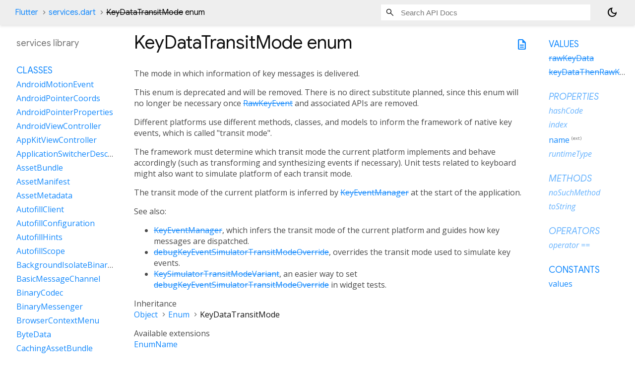

--- FILE ---
content_type: text/html; charset=utf-8
request_url: https://api.flutter.dev/flutter/services/KeyDataTransitMode.html
body_size: 3137
content:
<!DOCTYPE html>
<html lang="en">
<head>
  <meta charset="utf-8">
  <meta http-equiv="X-UA-Compatible" content="IE=edge">
  <meta name="viewport" content="width=device-width, height=device-height, initial-scale=1, user-scalable=no">
  <meta name="description" content="API docs for the KeyDataTransitMode enum from the services library, for the Dart programming language.">
  <title>KeyDataTransitMode enum - services library - Dart API</title>

  <!-- required because all the links are pseudo-absolute -->
  <base href="../">

  
  <link rel="preconnect" href="https://fonts.gstatic.com">
  <link href="https://fonts.googleapis.com/css2?family=Roboto+Mono:ital,wght@0,300;0,400;0,500;0,700;1,400&display=swap" rel="stylesheet">
  <link href="https://fonts.googleapis.com/css2?family=Material+Symbols+Outlined:opsz,wght,FILL,GRAD@24,400,0,0" rel="stylesheet">
  
  <link rel="stylesheet" href="static-assets/github.css?v1">
  <link rel="stylesheet" href="static-assets/styles.css?v1">
  <link rel="icon" href="static-assets/favicon.png?v1">
  <!-- style overrides for dartdoc -->
<style>
@import 'https://fonts.googleapis.com/css?family=Roboto:500,400italic,300,400,100i';
@import 'https://fonts.googleapis.com/css?family=Google+Sans:500,400italic,300,400,100i';
@import 'https://fonts.googleapis.com/css?family=Open+Sans:500,400italic,300,400,100i';
@import 'https://fonts.googleapis.com/css?family=Material+Icons|Material+Icons+Outlined|Material+Icons+Sharp|Material+Icons+Round';
</style>

<link href="https://flutter.github.io/assets-for-api-docs/assets/cupertino/cupertino.css" rel="stylesheet" type="text/css">

<link href="../assets/overrides.css" rel="stylesheet" type="text/css">

<link href="https://fonts.googleapis.com/icon?family=Material+Icons|Material+Icons+Outlined|Material+Icons+Sharp|Material+Icons+Round" rel="stylesheet">
<style>
  /* Rule for sizing the icon. */
  .md-36 { font-size: 36px; }
</style>

<!-- Google Tag Manager -->
<script>(function(w,d,s,l,i){w[l]=w[l]||[];w[l].push({'gtm.start':
new Date().getTime(),event:'gtm.js'});var f=d.getElementsByTagName(s)[0],
j=d.createElement(s),dl=l!='dataLayer'?'&l='+l:'';j.async=true;j.src=
'https://www.googletagmanager.com/gtm.js?id='+i+dl;f.parentNode.insertBefore(j,f)
})(window,document,'script','dataLayer','GTM-ND4LWWZ');</script>
<!-- End Google Tag Manager -->
<!-- Cookie Banner -->
<link rel="stylesheet" href="https://www.gstatic.com/glue/cookienotificationbar/cookienotificationbar.min.css">
<!-- End Cookie Banner -->

<script async="" defer="" src="../assets/api_survey.js"></script>

<!-- Styles and scripting for handling custom code snippets -->
<link href="../assets/snippets.css" rel="stylesheet" type="text/css">
<script src="../assets/snippets.js"></script>

<link rel="search" type="application/opensearchdescription+xml" title="Flutter API" href="/opensearch.xml"/>

</head>

<body data-base-href="../" data-using-base-href="true" class="light-theme">
<div id="overlay-under-drawer"></div>
<header id="title">
  <span id="sidenav-left-toggle" class="material-symbols-outlined" role="button" tabindex="0">menu</span>
  <ol class="breadcrumbs gt-separated dark hidden-xs">
    <li><a href="index.html">Flutter</a></li>
    <li><a href="services/">services.dart</a></li>
    <li class="self-crumb"><span class="deprecated">KeyDataTransitMode</span> enum</li>
  </ol>
  <div class="self-name">KeyDataTransitMode</div>
  <form class="search navbar-right" role="search">
    <input type="text" id="search-box" autocomplete="off" disabled class="form-control typeahead" placeholder="Loading search...">
  </form>
  <button class="toggle" id="theme-button" title="Toggle between light and dark mode" aria-label="Light and dark mode toggle">
    <span id="dark-theme-button" class="material-symbols-outlined" aria-hidden="true">
      dark_mode
    </span>
    <span id="light-theme-button" class="material-symbols-outlined" aria-hidden="true">
      light_mode
    </span>
  </button>
</header>
<main>
<div
    id="dartdoc-main-content"
    class="main-content"
    data-above-sidebar="services&#47;services-library-sidebar.html"
    data-below-sidebar="services&#47;KeyDataTransitMode-enum-sidebar.html">
    <div>
  <div id="external-links" class="btn-group"><a title="View source code" class="source-link" href="https://github.com/flutter/flutter/blob/main/packages/flutter/lib/src/services/hardware_keyboard.dart#L729"><span class="material-symbols-outlined">description</span></a></div>

      <h1>
        <span class="kind-enum">KeyDataTransitMode</span>
        enum 
 

      </h1>
    </div>

    
<section class="desc markdown">
  <p>The mode in which information of key messages is delivered.</p>
<p>This enum is deprecated and will be removed. There is no direct substitute
planned, since this enum will no longer be necessary once <a class="deprecated" href="services/RawKeyEvent-class.html">RawKeyEvent</a> and
associated APIs are removed.</p>
<p>Different platforms use different methods, classes, and models to inform the
framework of native key events, which is called "transit mode".</p>
<p>The framework must determine which transit mode the current platform
implements and behave accordingly (such as transforming and synthesizing
events if necessary). Unit tests related to keyboard might also want to
simulate platform of each transit mode.</p>
<p>The transit mode of the current platform is inferred by <a class="deprecated" href="services/KeyEventManager-class.html">KeyEventManager</a> at
the start of the application.</p>
<p>See also:</p>
<ul>
<li><a class="deprecated" href="services/KeyEventManager-class.html">KeyEventManager</a>, which infers the transit mode of the current platform
and guides how key messages are dispatched.</li>
<li><a class="deprecated" href="services/debugKeyEventSimulatorTransitModeOverride.html">debugKeyEventSimulatorTransitModeOverride</a>, overrides the transit mode
used to simulate key events.</li>
<li><a class="deprecated" href="flutter_test/KeySimulatorTransitModeVariant-class.html">KeySimulatorTransitModeVariant</a>, an easier way to set
<a class="deprecated" href="services/debugKeyEventSimulatorTransitModeOverride.html">debugKeyEventSimulatorTransitModeOverride</a> in widget tests.</li>
</ul>
</section>


      <section>
        <dl class="dl-horizontal">
          
  <dt>Inheritance</dt>
  <dd>
    <ul class="gt-separated dark eNum-relationships">
      <li><a href="dart-core/Object-class.html">Object</a></li>
        <li><a href="dart-core/Enum-class.html">Enum</a></li>
      <li>KeyDataTransitMode</li>
    </ul>
  </dd>

          
          
          
  <dt>Available extensions</dt>
  <dd><ul class="comma-separated clazz-relationships">
      <li><a href="dart-core/EnumName.html">EnumName</a></li>
  </ul></dd>
          
  <dt>Annotations</dt>
  <dd>
    <ul class="annotation-list eNum-relationships">
        <li>@<a href="dart-core/Deprecated/Deprecated.html">Deprecated</a>(&#39;No longer supported. Transit mode is always key data only. &#39; &#39;This feature was deprecated after v3.18.0-2.0.pre.&#39;)</li>
    </ul>
  </dd>


        </dl>
      </section>

      <section class="summary offset-anchor" id="values">
        <h2>Values</h2>
        <dl class="properties">
            <dt id="rawKeyData" class="constant">
    <span class="name deprecated">rawKeyData</span>
  <span class="signature">&#8594; const <a class="deprecated" href="services/KeyDataTransitMode.html">KeyDataTransitMode</a></span>
  

</dt>
<dd>
  <p>Key event information is delivered as raw key data.</p>
<p>Raw key data is platform's native key event information sent in JSON
through a method channel, which is then interpreted as a platform subclass
of <a class="deprecated" href="services/RawKeyEventData-class.html">RawKeyEventData</a>.</p>
<p>If the current transit mode is <a class="deprecated" href="services/KeyDataTransitMode.html">rawKeyData</a>, the raw key data is converted
to both <a href="services/KeyMessage/events.html">KeyMessage.events</a> and <a href="services/KeyMessage/rawEvent.html">KeyMessage.rawEvent</a>.</p>
  

</dd>

            <dt id="keyDataThenRawKeyData" class="constant">
    <span class="name deprecated">keyDataThenRawKeyData</span>
  <span class="signature">&#8594; const <a class="deprecated" href="services/KeyDataTransitMode.html">KeyDataTransitMode</a></span>
  

</dt>
<dd>
  <p>Key event information is delivered as converted key data, followed by raw
key data.</p>
<p>Key data (<a href="dart-ui/KeyData-class.html">ui.KeyData</a>) is a standardized event stream converted from
platform's native key event information, sent through the embedder API.
Its event model is described in <a href="services/HardwareKeyboard-class.html">HardwareKeyboard</a>.</p>
<p>Raw key data is platform's native key event information sent in JSON
through a method channel. It is interpreted by subclasses of
<a class="deprecated" href="services/RawKeyEventData-class.html">RawKeyEventData</a>.</p>
<p>If the current transit mode is <a class="deprecated" href="services/KeyDataTransitMode.html">keyDataThenRawKeyData</a>, then the
<a class="deprecated" href="services/KeyEventManager-class.html">KeyEventManager</a> will use the <a href="dart-ui/KeyData-class.html">ui.KeyData</a> for <a href="services/KeyMessage/events.html">KeyMessage.events</a>, and
the raw data for <a href="services/KeyMessage/rawEvent.html">KeyMessage.rawEvent</a>.</p>
  

</dd>

        </dl>
      </section>

    
  <section
      class="summary offset-anchor inherited"
      id="instance-properties">
    <h2>Properties</h2>
    <dl class="properties">
        <dt id="hashCode" class="property inherited">
  <span class="name"><a href="dart-core/Object/hashCode.html">hashCode</a></span>
  <span class="signature">&#8594; <a href="dart-core/int-class.html">int</a></span>
  

</dt>
<dd class="inherited">
  The hash code for this object.
  <div class="features"><span class="feature">no setter</span><span class="feature">inherited</span></div>

</dd>

        <dt id="index" class="property inherited">
  <span class="name"><a href="dart-core/Enum/index.html">index</a></span>
  <span class="signature">&#8594; <a href="dart-core/int-class.html">int</a></span>
  

</dt>
<dd class="inherited">
  A numeric identifier for the enumerated value.
  <div class="features"><span class="feature">no setter</span><span class="feature">inherited</span></div>

</dd>

        <dt id="name" class="property">
  <span class="name"><a href="dart-core/EnumName/name.html">name</a></span>
  <span class="signature">&#8594; <a href="dart-core/String-class.html">String</a></span>
  

</dt>
<dd>
      <p class="from-extension">
        <span>Available on <a href="dart-core/Enum-class.html">Enum</a>,
        provided by the <a href="dart-core/EnumName.html">EnumName</a> extension</span>
      </p>
  The name of the enum value.
  <div class="features"><span class="feature">no setter</span></div>

</dd>

        <dt id="runtimeType" class="property inherited">
  <span class="name"><a href="dart-core/Object/runtimeType.html">runtimeType</a></span>
  <span class="signature">&#8594; <a href="dart-core/Type-class.html">Type</a></span>
  

</dt>
<dd class="inherited">
  A representation of the runtime type of the object.
  <div class="features"><span class="feature">no setter</span><span class="feature">inherited</span></div>

</dd>

    </dl>
  </section>

    
  <section
      class="summary offset-anchor inherited"
      id="instance-methods">
    <h2>Methods</h2>
    <dl class="callables">
        <dt id="noSuchMethod" class="callable inherited">
  <span class="name"><a href="dart-core/Object/noSuchMethod.html">noSuchMethod</a></span><span class="signature">(<wbr><span class="parameter" id="noSuchMethod-param-invocation"><span class="type-annotation"><a href="dart-core/Invocation-class.html">Invocation</a></span> <span class="parameter-name">invocation</span></span>)
    <span class="returntype parameter">&#8594; dynamic</span>
  </span>
  

</dt>
<dd class="inherited">
  Invoked when a nonexistent method or property is accessed.
  <div class="features"><span class="feature">inherited</span></div>

</dd>

        <dt id="toString" class="callable inherited">
  <span class="name"><a href="dart-core/Object/toString.html">toString</a></span><span class="signature">(<wbr>)
    <span class="returntype parameter">&#8594; <a href="dart-core/String-class.html">String</a></span>
  </span>
  

</dt>
<dd class="inherited">
  A string representation of this object.
  <div class="features"><span class="feature">inherited</span></div>

</dd>

    </dl>
  </section>
    
  <section
      class="summary offset-anchor inherited"
      id="operators">
    <h2>Operators</h2>
    <dl class="callables">
        <dt id="operator ==" class="callable inherited">
  <span class="name"><a href="dart-core/Object/operator_equals.html">operator ==</a></span><span class="signature">(<wbr><span class="parameter" id="==-param-other"><span class="type-annotation"><a href="dart-core/Object-class.html">Object</a></span> <span class="parameter-name">other</span></span>)
    <span class="returntype parameter">&#8594; <a href="dart-core/bool-class.html">bool</a></span>
  </span>
  

</dt>
<dd class="inherited">
  The equality operator.
  <div class="features"><span class="feature">inherited</span></div>

</dd>

    </dl>
  </section>
    
    
    

  <section class="summary offset-anchor" id="constants">
    <h2>Constants</h2>
    <dl class="properties">
        <dt id="values" class="constant">
    <span class="name "><a href="services/KeyDataTransitMode/values-constant.html">values</a></span>
  <span class="signature">&#8594; const <a href="dart-core/List-class.html">List</a><span class="signature">&lt;<wbr><span class="type-parameter"><a class="deprecated" href="services/KeyDataTransitMode.html">KeyDataTransitMode</a></span>&gt;</span></span>
  

</dt>
<dd>
  A constant List of the values in this enum, in order of their declaration.
  

</dd>

    </dl>
  </section>
</div><!-- /.main-content -->
<div id="dartdoc-sidebar-left" class="sidebar sidebar-offcanvas-left">
  <!-- The search input and breadcrumbs below are only responsively visible at low resolutions. -->
<header id="header-search-sidebar" class="hidden-l">
  <form class="search-sidebar" role="search">
    <input type="text" id="search-sidebar" autocomplete="off" disabled class="form-control typeahead" placeholder="Loading search...">
  </form>
</header>
<ol class="breadcrumbs gt-separated dark hidden-l" id="sidebar-nav">
    <li><a href="index.html">Flutter</a></li>
    <li><a href="services/">services</a></li>
    <li class="self-crumb"><span class="deprecated">KeyDataTransitMode</span> enum</li>
</ol>

  <h5>services library</h5>
  <div id="dartdoc-sidebar-left-content"></div>
</div>
<div id="dartdoc-sidebar-right" class="sidebar sidebar-offcanvas-right">
</div><!-- /.sidebar-offcanvas -->
</main>
<footer>
  <span class="no-break">
    Flutter
      0.0.0
  </span>
  <script src="footer.js"></script>
</footer>


<script src="static-assets/highlight.pack.js?v1"></script>
<script src="static-assets/docs.dart.js"></script>
<!-- Google Tag Manager (noscript) -->
<noscript><iframe src="https://www.googletagmanager.com/ns.html?id=GTM-ND4LWWZ"
height="0" width="0" style="display:none;visibility:hidden"></iframe></noscript>
<!-- End Google Tag Manager (noscript) -->
<!-- Cookie Banner -->
<div class="glue-footer"></div>
<button aria-hidden="true" class="glue-footer__link glue-cookie-notification-bar-control">Cookies management controls</button>
<script src="https://www.gstatic.com/glue/cookienotificationbar/cookienotificationbar.min.js" data-glue-cookie-notification-bar-category="2B"></script>
<!-- End Cookie Banner -->

</body>
</html>



--- FILE ---
content_type: text/html; charset=utf-8
request_url: https://api.flutter.dev/flutter/services/services-library-sidebar.html
body_size: 2100
content:
<ol>
      <li class="section-title"><a href="services/#classes">Classes</a></li>
        <li><a href="services/AndroidMotionEvent-class.html">AndroidMotionEvent</a></li>
        <li><a href="services/AndroidPointerCoords-class.html">AndroidPointerCoords</a></li>
        <li><a href="services/AndroidPointerProperties-class.html">AndroidPointerProperties</a></li>
        <li><a href="services/AndroidViewController-class.html">AndroidViewController</a></li>
        <li><a href="services/AppKitViewController-class.html">AppKitViewController</a></li>
        <li><a href="services/ApplicationSwitcherDescription-class.html">ApplicationSwitcherDescription</a></li>
        <li><a href="services/AssetBundle-class.html">AssetBundle</a></li>
        <li><a href="services/AssetManifest-class.html">AssetManifest</a></li>
        <li><a href="services/AssetMetadata-class.html">AssetMetadata</a></li>
        <li><a href="services/AutofillClient-class.html">AutofillClient</a></li>
        <li><a href="services/AutofillConfiguration-class.html">AutofillConfiguration</a></li>
        <li><a href="services/AutofillHints-class.html">AutofillHints</a></li>
        <li><a href="services/AutofillScope-class.html">AutofillScope</a></li>
        <li><a href="services/BackgroundIsolateBinaryMessenger-class.html">BackgroundIsolateBinaryMessenger</a></li>
        <li><a href="services/BasicMessageChannel-class.html">BasicMessageChannel</a></li>
        <li><a href="services/BinaryCodec-class.html">BinaryCodec</a></li>
        <li><a href="services/BinaryMessenger-class.html">BinaryMessenger</a></li>
        <li><a href="services/BrowserContextMenu-class.html">BrowserContextMenu</a></li>
        <li><a href="dart-typed_data/ByteData-class.html">ByteData</a></li>
        <li><a href="services/CachingAssetBundle-class.html">CachingAssetBundle</a></li>
        <li><a href="dart-ui/ChannelBuffers-class.html">ChannelBuffers</a></li>
        <li><a href="services/CharacterBoundary-class.html">CharacterBoundary</a></li>
        <li><a href="services/Clipboard-class.html">Clipboard</a></li>
        <li><a href="services/ClipboardData-class.html">ClipboardData</a></li>
        <li><a href="dart-ui/Color-class.html">Color</a></li>
        <li><a href="services/DarwinPlatformViewController-class.html">DarwinPlatformViewController</a></li>
        <li><a href="services/DefaultProcessTextService-class.html">DefaultProcessTextService</a></li>
        <li><a href="services/DefaultSpellCheckService-class.html">DefaultSpellCheckService</a></li>
        <li><a href="services/DeferredComponent-class.html">DeferredComponent</a></li>
        <li><a href="foundation/DiagnosticPropertiesBuilder-class.html">DiagnosticPropertiesBuilder</a></li>
        <li><a href="services/DocumentBoundary-class.html">DocumentBoundary</a></li>
        <li><a href="services/EventChannel-class.html">EventChannel</a></li>
        <li><a href="services/ExpensiveAndroidViewController-class.html">ExpensiveAndroidViewController</a></li>
        <li><a href="services/FilteringTextInputFormatter-class.html">FilteringTextInputFormatter</a></li>
        <li><a href="services/FlutterVersion-class.html">FlutterVersion</a></li>
        <li><a href="services/FontLoader-class.html">FontLoader</a></li>
        <li><a href="dart-ui/FontWeight-class.html">FontWeight</a></li>
        <li><a class="deprecated" href="services/GLFWKeyHelper-class.html">GLFWKeyHelper</a></li>
        <li><a class="deprecated" href="services/GtkKeyHelper-class.html">GtkKeyHelper</a></li>
        <li><a href="services/HapticFeedback-class.html">HapticFeedback</a></li>
        <li><a href="services/HardwareKeyboard-class.html">HardwareKeyboard</a></li>
        <li><a href="services/HybridAndroidViewController-class.html">HybridAndroidViewController</a></li>
        <li><a href="dart-ui/ImmutableBuffer-class.html">ImmutableBuffer</a></li>
        <li><a href="services/IOSSystemContextMenuItemData-class.html">IOSSystemContextMenuItemData</a></li>
        <li><a href="services/IOSSystemContextMenuItemDataCopy-class.html">IOSSystemContextMenuItemDataCopy</a></li>
        <li><a href="services/IOSSystemContextMenuItemDataCustom-class.html">IOSSystemContextMenuItemDataCustom</a></li>
        <li><a href="services/IOSSystemContextMenuItemDataCut-class.html">IOSSystemContextMenuItemDataCut</a></li>
        <li><a href="services/IOSSystemContextMenuItemDataLiveText-class.html">IOSSystemContextMenuItemDataLiveText</a></li>
        <li><a href="services/IOSSystemContextMenuItemDataLookUp-class.html">IOSSystemContextMenuItemDataLookUp</a></li>
        <li><a href="services/IOSSystemContextMenuItemDataPaste-class.html">IOSSystemContextMenuItemDataPaste</a></li>
        <li><a href="services/IOSSystemContextMenuItemDataSearchWeb-class.html">IOSSystemContextMenuItemDataSearchWeb</a></li>
        <li><a href="services/IOSSystemContextMenuItemDataSelectAll-class.html">IOSSystemContextMenuItemDataSelectAll</a></li>
        <li><a href="services/IOSSystemContextMenuItemDataShare-class.html">IOSSystemContextMenuItemDataShare</a></li>
        <li><a href="services/JSONMessageCodec-class.html">JSONMessageCodec</a></li>
        <li><a href="services/JSONMethodCodec-class.html">JSONMethodCodec</a></li>
        <li><a href="services/KeyboardInsertedContent-class.html">KeyboardInsertedContent</a></li>
        <li><a href="services/KeyboardKey-class.html">KeyboardKey</a></li>
        <li><a href="dart-ui/KeyData-class.html">KeyData</a></li>
        <li><a href="services/KeyDownEvent-class.html">KeyDownEvent</a></li>
        <li><a href="services/KeyEvent-class.html">KeyEvent</a></li>
        <li><a class="deprecated" href="services/KeyEventManager-class.html">KeyEventManager</a></li>
        <li><a class="deprecated" href="services/KeyHelper-class.html">KeyHelper</a></li>
        <li><a class="deprecated" href="services/KeyMessage-class.html">KeyMessage</a></li>
        <li><a href="services/KeyRepeatEvent-class.html">KeyRepeatEvent</a></li>
        <li><a href="services/KeyUpEvent-class.html">KeyUpEvent</a></li>
        <li><a href="services/LengthLimitingTextInputFormatter-class.html">LengthLimitingTextInputFormatter</a></li>
        <li><a href="services/LineBoundary-class.html">LineBoundary</a></li>
        <li><a href="services/LiveText-class.html">LiveText</a></li>
        <li><a href="services/LogicalKeyboardKey-class.html">LogicalKeyboardKey</a></li>
        <li><a href="package-vector_math_vector_math_64/Matrix4-class.html">Matrix4</a></li>
        <li><a href="services/MessageCodec-class.html">MessageCodec</a></li>
        <li><a href="services/MethodCall-class.html">MethodCall</a></li>
        <li><a href="services/MethodChannel-class.html">MethodChannel</a></li>
        <li><a href="services/MethodCodec-class.html">MethodCodec</a></li>
        <li><a href="services/MouseCursor-class.html">MouseCursor</a></li>
        <li><a href="services/MouseCursorManager-class.html">MouseCursorManager</a></li>
        <li><a href="services/MouseCursorSession-class.html">MouseCursorSession</a></li>
        <li><a href="services/MouseTrackerAnnotation-class.html">MouseTrackerAnnotation</a></li>
        <li><a href="services/NetworkAssetBundle-class.html">NetworkAssetBundle</a></li>
        <li><a href="dart-ui/Offset-class.html">Offset</a></li>
        <li><a href="services/OptionalMethodChannel-class.html">OptionalMethodChannel</a></li>
        <li><a href="services/ParagraphBoundary-class.html">ParagraphBoundary</a></li>
        <li><a href="services/PhysicalKeyboardKey-class.html">PhysicalKeyboardKey</a></li>
        <li><a href="services/PlatformAssetBundle-class.html">PlatformAssetBundle</a></li>
        <li><a href="services/PlatformViewController-class.html">PlatformViewController</a></li>
        <li><a href="services/PlatformViewsRegistry-class.html">PlatformViewsRegistry</a></li>
        <li><a href="services/PlatformViewsService-class.html">PlatformViewsService</a></li>
        <li><a href="gestures/PointerEnterEvent-class.html">PointerEnterEvent</a></li>
        <li><a href="gestures/PointerEvent-class.html">PointerEvent</a></li>
        <li><a href="gestures/PointerExitEvent-class.html">PointerExitEvent</a></li>
        <li><a href="gestures/PointerHoverEvent-class.html">PointerHoverEvent</a></li>
        <li><a href="services/PredictiveBackEvent-class.html">PredictiveBackEvent</a></li>
        <li><a href="services/ProcessTextAction-class.html">ProcessTextAction</a></li>
        <li><a href="services/ProcessTextService-class.html">ProcessTextService</a></li>
        <li><a href="services/RawFloatingCursorPoint-class.html">RawFloatingCursorPoint</a></li>
        <li><a class="deprecated" href="services/RawKeyboard-class.html">RawKeyboard</a></li>
        <li><a class="deprecated" href="services/RawKeyDownEvent-class.html">RawKeyDownEvent</a></li>
        <li><a class="deprecated" href="services/RawKeyEvent-class.html">RawKeyEvent</a></li>
        <li><a class="deprecated" href="services/RawKeyEventData-class.html">RawKeyEventData</a></li>
        <li><a class="deprecated" href="services/RawKeyEventDataAndroid-class.html">RawKeyEventDataAndroid</a></li>
        <li><a class="deprecated" href="services/RawKeyEventDataFuchsia-class.html">RawKeyEventDataFuchsia</a></li>
        <li><a class="deprecated" href="services/RawKeyEventDataIos-class.html">RawKeyEventDataIos</a></li>
        <li><a class="deprecated" href="services/RawKeyEventDataLinux-class.html">RawKeyEventDataLinux</a></li>
        <li><a class="deprecated" href="services/RawKeyEventDataMacOs-class.html">RawKeyEventDataMacOs</a></li>
        <li><a class="deprecated" href="services/RawKeyEventDataWeb-class.html">RawKeyEventDataWeb</a></li>
        <li><a class="deprecated" href="services/RawKeyEventDataWindows-class.html">RawKeyEventDataWindows</a></li>
        <li><a class="deprecated" href="services/RawKeyUpEvent-class.html">RawKeyUpEvent</a></li>
        <li><a href="foundation/ReadBuffer-class.html">ReadBuffer</a></li>
        <li><a href="dart-ui/Rect-class.html">Rect</a></li>
        <li><a href="services/RestorationBucket-class.html">RestorationBucket</a></li>
        <li><a href="services/RestorationManager-class.html">RestorationManager</a></li>
        <li><a href="dart-ui/RootIsolateToken-class.html">RootIsolateToken</a></li>
        <li><a href="services/ScribbleClient-class.html">ScribbleClient</a></li>
        <li><a href="services/Scribe-class.html">Scribe</a></li>
        <li><a href="services/SelectionRect-class.html">SelectionRect</a></li>
        <li><a href="services/SensitiveContentService-class.html">SensitiveContentService</a></li>
        <li><a href="dart-ui/Size-class.html">Size</a></li>
        <li><a href="services/SpellCheckResults-class.html">SpellCheckResults</a></li>
        <li><a href="services/SpellCheckService-class.html">SpellCheckService</a></li>
        <li><a href="services/StandardMessageCodec-class.html">StandardMessageCodec</a></li>
        <li><a href="services/StandardMethodCodec-class.html">StandardMethodCodec</a></li>
        <li><a href="services/StringCodec-class.html">StringCodec</a></li>
        <li><a href="services/SuggestionSpan-class.html">SuggestionSpan</a></li>
        <li><a href="services/SurfaceAndroidViewController-class.html">SurfaceAndroidViewController</a></li>
        <li><a href="services/SystemChannels-class.html">SystemChannels</a></li>
        <li><a href="services/SystemChrome-class.html">SystemChrome</a></li>
        <li><a href="services/SystemContextMenuController-class.html">SystemContextMenuController</a></li>
        <li><a href="services/SystemMouseCursor-class.html">SystemMouseCursor</a></li>
        <li><a href="services/SystemMouseCursors-class.html">SystemMouseCursors</a></li>
        <li><a href="services/SystemNavigator-class.html">SystemNavigator</a></li>
        <li><a href="services/SystemSound-class.html">SystemSound</a></li>
        <li><a href="services/SystemUiOverlayStyle-class.html">SystemUiOverlayStyle</a></li>
        <li><a href="services/TextBoundary-class.html">TextBoundary</a></li>
        <li><a href="services/TextEditingDelta-class.html">TextEditingDelta</a></li>
        <li><a href="services/TextEditingDeltaDeletion-class.html">TextEditingDeltaDeletion</a></li>
        <li><a href="services/TextEditingDeltaInsertion-class.html">TextEditingDeltaInsertion</a></li>
        <li><a href="services/TextEditingDeltaNonTextUpdate-class.html">TextEditingDeltaNonTextUpdate</a></li>
        <li><a href="services/TextEditingDeltaReplacement-class.html">TextEditingDeltaReplacement</a></li>
        <li><a href="flutter_test/TextEditingValue-class.html">TextEditingValue</a></li>
        <li><a href="services/TextInput-class.html">TextInput</a></li>
        <li><a href="services/TextInputConfiguration-class.html">TextInputConfiguration</a></li>
        <li><a href="services/TextInputConnection-class.html">TextInputConnection</a></li>
        <li><a href="services/TextInputFormatter-class.html">TextInputFormatter</a></li>
        <li><a href="services/TextInputType-class.html">TextInputType</a></li>
        <li><a href="services/TextLayoutMetrics-class.html">TextLayoutMetrics</a></li>
        <li><a href="dart-ui/TextPosition-class.html">TextPosition</a></li>
        <li><a href="dart-ui/TextRange-class.html">TextRange</a></li>
        <li><a href="services/TextSelection-class.html">TextSelection</a></li>
        <li><a href="services/TextureAndroidViewController-class.html">TextureAndroidViewController</a></li>
        <li><a href="services/UiKitViewController-class.html">UiKitViewController</a></li>
        <li><a href="dart-typed_data/Uint8List-class.html">Uint8List</a></li>
        <li><a href="services/UndoManager-class.html">UndoManager</a></li>
        <li><a href="foundation/WriteBuffer-class.html">WriteBuffer</a></li>

      <li class="section-title"><a href="services/#enums">Enums</a></li>
        <li><a href="dart-ui/Brightness.html">Brightness</a></li>
        <li><a href="services/ContentSensitivity.html">ContentSensitivity</a></li>
        <li><a href="services/DeviceOrientation.html">DeviceOrientation</a></li>
        <li><a href="foundation/DiagnosticLevel.html">DiagnosticLevel</a></li>
        <li><a href="services/FloatingCursorDragState.html">FloatingCursorDragState</a></li>
        <li><a href="services/KeyboardLockMode.html">KeyboardLockMode</a></li>
        <li><a class="deprecated" href="services/KeyboardSide.html">KeyboardSide</a></li>
        <li><a class="deprecated" href="services/KeyDataTransitMode.html">KeyDataTransitMode</a></li>
        <li><a href="services/MaxLengthEnforcement.html">MaxLengthEnforcement</a></li>
        <li><a class="deprecated" href="services/ModifierKey.html">ModifierKey</a></li>
        <li><a href="services/SelectionChangedCause.html">SelectionChangedCause</a></li>
        <li><a href="services/ServicesServiceExtensions.html">ServicesServiceExtensions</a></li>
        <li><a href="services/SmartDashesType.html">SmartDashesType</a></li>
        <li><a href="services/SmartQuotesType.html">SmartQuotesType</a></li>
        <li><a href="services/SwipeEdge.html">SwipeEdge</a></li>
        <li><a href="services/SystemSoundType.html">SystemSoundType</a></li>
        <li><a href="services/SystemUiMode.html">SystemUiMode</a></li>
        <li><a href="services/SystemUiOverlay.html">SystemUiOverlay</a></li>
        <li><a href="foundation/TargetPlatform.html">TargetPlatform</a></li>
        <li><a href="dart-ui/TextAffinity.html">TextAffinity</a></li>
        <li><a href="dart-ui/TextAlign.html">TextAlign</a></li>
        <li><a href="services/TextCapitalization.html">TextCapitalization</a></li>
        <li><a href="dart-ui/TextDirection.html">TextDirection</a></li>
        <li><a href="flutter_test/TextInputAction.html">TextInputAction</a></li>
        <li><a href="services/UndoDirection.html">UndoDirection</a></li>

      <li class="section-title"><a href="services/#mixins">Mixins</a></li>
        <li><a href="services/AutofillScopeMixin-mixin.html">AutofillScopeMixin</a></li>
        <li><a href="services/DeltaTextInputClient-mixin.html">DeltaTextInputClient</a></li>
        <li><a href="services/ServicesBinding-mixin.html">ServicesBinding</a></li>
        <li><a href="services/SystemContextMenuClient-mixin.html">SystemContextMenuClient</a></li>
        <li><a href="services/TextInputClient-mixin.html">TextInputClient</a></li>
        <li><a href="services/TextInputControl-mixin.html">TextInputControl</a></li>
        <li><a href="services/TextSelectionDelegate-mixin.html">TextSelectionDelegate</a></li>
        <li><a href="services/UndoManagerClient-mixin.html">UndoManagerClient</a></li>


      <li class="section-title"><a href="services/#constants">Constants</a></li>
        <li><a href="services/appFlavor-constant.html">appFlavor</a></li>
        <li><a href="services/kAndroidNumPadMap-constant.html">kAndroidNumPadMap</a></li>
        <li><a href="services/kAndroidToLogicalKey-constant.html">kAndroidToLogicalKey</a></li>
        <li><a href="services/kAndroidToPhysicalKey-constant.html">kAndroidToPhysicalKey</a></li>
        <li><a href="services/kFuchsiaToLogicalKey-constant.html">kFuchsiaToLogicalKey</a></li>
        <li><a href="services/kFuchsiaToPhysicalKey-constant.html">kFuchsiaToPhysicalKey</a></li>
        <li><a href="services/kGlfwNumpadMap-constant.html">kGlfwNumpadMap</a></li>
        <li><a href="services/kGlfwToLogicalKey-constant.html">kGlfwToLogicalKey</a></li>
        <li><a href="services/kGtkNumpadMap-constant.html">kGtkNumpadMap</a></li>
        <li><a href="services/kGtkToLogicalKey-constant.html">kGtkToLogicalKey</a></li>
        <li><a href="services/kIosNumPadMap-constant.html">kIosNumPadMap</a></li>
        <li><a href="services/kIosSpecialLogicalMap-constant.html">kIosSpecialLogicalMap</a></li>
        <li><a href="services/kIosToLogicalKey-constant.html">kIosToLogicalKey</a></li>
        <li><a href="services/kIosToPhysicalKey-constant.html">kIosToPhysicalKey</a></li>
        <li><a href="services/kLinuxToPhysicalKey-constant.html">kLinuxToPhysicalKey</a></li>
        <li><a href="services/kMacOsFunctionKeyMap-constant.html">kMacOsFunctionKeyMap</a></li>
        <li><a href="services/kMacOsNumPadMap-constant.html">kMacOsNumPadMap</a></li>
        <li><a href="services/kMacOsToLogicalKey-constant.html">kMacOsToLogicalKey</a></li>
        <li><a href="services/kMacOsToPhysicalKey-constant.html">kMacOsToPhysicalKey</a></li>
        <li><a href="services/kProfilePlatformChannels-constant.html">kProfilePlatformChannels</a></li>
        <li><a href="services/kWebLocationMap-constant.html">kWebLocationMap</a></li>
        <li><a href="services/kWebNumPadMap-constant.html">kWebNumPadMap</a></li>
        <li><a href="services/kWebToLogicalKey-constant.html">kWebToLogicalKey</a></li>
        <li><a href="services/kWebToPhysicalKey-constant.html">kWebToPhysicalKey</a></li>
        <li><a href="services/kWindowsNumPadMap-constant.html">kWindowsNumPadMap</a></li>
        <li><a href="services/kWindowsToLogicalKey-constant.html">kWindowsToLogicalKey</a></li>
        <li><a href="services/kWindowsToPhysicalKey-constant.html">kWindowsToPhysicalKey</a></li>

      <li class="section-title"><a href="services/#properties">Properties</a></li>
        <li><a class="deprecated" href="services/debugKeyEventSimulatorTransitModeOverride.html">debugKeyEventSimulatorTransitModeOverride</a></li>
        <li><a href="services/debugPrintKeyboardEvents.html">debugPrintKeyboardEvents</a></li>
        <li><a href="services/debugProfilePlatformChannels.html">debugProfilePlatformChannels</a></li>
        <li><a href="services/platformViewsRegistry.html">platformViewsRegistry</a></li>
        <li><a href="services/rootBundle.html">rootBundle</a></li>
        <li><a href="services/shouldProfilePlatformChannels.html">shouldProfilePlatformChannels</a></li>

      <li class="section-title"><a href="services/#functions">Functions</a></li>
        <li><a href="services/debugAssertAllServicesVarsUnset.html">debugAssertAllServicesVarsUnset</a></li>
        <li><a href="services/debugIsSerializableForRestoration.html">debugIsSerializableForRestoration</a></li>
        <li><a href="services/runeToLowerCase.html">runeToLowerCase</a></li>

      <li class="section-title"><a href="services/#typedefs">Typedefs</a></li>
        <li><a href="services/KeyEventCallback.html">KeyEventCallback</a></li>
        <li><a class="deprecated" href="services/KeyMessageHandler.html">KeyMessageHandler</a></li>
        <li><a href="services/MessageHandler.html">MessageHandler</a></li>
        <li><a href="dart-ui/PlatformMessageResponseCallback.html">PlatformMessageResponseCallback</a></li>
        <li><a href="services/PlatformViewCreatedCallback.html">PlatformViewCreatedCallback</a></li>
        <li><a href="services/PointerEnterEventListener.html">PointerEnterEventListener</a></li>
        <li><a href="services/PointerExitEventListener.html">PointerExitEventListener</a></li>
        <li><a href="services/PointerHoverEventListener.html">PointerHoverEventListener</a></li>
        <li><a href="services/PointTransformer.html">PointTransformer</a></li>
        <li><a class="deprecated" href="services/RawKeyEventHandler.html">RawKeyEventHandler</a></li>
        <li><a href="services/SystemUiChangeCallback.html">SystemUiChangeCallback</a></li>
        <li><a href="services/TextInputFormatFunction.html">TextInputFormatFunction</a></li>
        <li><a href="services/UntilPredicate.html">UntilPredicate</a></li>
        <li><a href="foundation/ValueChanged.html">ValueChanged</a></li>
        <li><a href="dart-ui/VoidCallback.html">VoidCallback</a></li>

      <li class="section-title"><a href="services/#exceptions">Exceptions</a></li>
        <li><a href="services/MissingPluginException-class.html">MissingPluginException</a></li>
        <li><a href="services/PlatformException-class.html">PlatformException</a></li>

</ol>


--- FILE ---
content_type: text/html; charset=utf-8
request_url: https://api.flutter.dev/flutter/services/KeyDataTransitMode-enum-sidebar.html
body_size: -91
content:
<ol>


        <li class="section-title"><a href="services/KeyDataTransitMode.html#values">Values</a></li>
          <li><a class="deprecated" href="services/KeyDataTransitMode.html#rawKeyData">rawKeyData</a></li>
          <li><a class="deprecated" href="services/KeyDataTransitMode.html#keyDataThenRawKeyData">keyDataThenRawKeyData</a></li>

    
        <li class="section-title inherited">
          <a href="services/KeyDataTransitMode.html#instance-properties">Properties</a>
        </li>
          
<li class="inherited">
  <a href="dart-core/Object/hashCode.html">hashCode</a>
</li>
          
<li class="inherited">
  <a href="dart-core/Enum/index.html">index</a>
</li>
          
<li>
  <a href="dart-core/EnumName/name.html">name</a>
      <sup
          class="muted"
          title="Available on Enum">(ext)</sup>
</li>
          
<li class="inherited">
  <a href="dart-core/Object/runtimeType.html">runtimeType</a>
</li>

        <li class="section-title inherited"><a href="services/KeyDataTransitMode.html#instance-methods">Methods</a></li>
          
<li class="inherited">
  <a href="dart-core/Object/noSuchMethod.html">noSuchMethod</a>
</li>
          
<li class="inherited">
  <a href="dart-core/Object/toString.html">toString</a>
</li>

        <li class="section-title inherited"><a href="services/KeyDataTransitMode.html#operators">Operators</a></li>
          
<li class="inherited">
  <a href="dart-core/Object/operator_equals.html">operator ==</a>
</li>

    

    


      <li class="section-title"><a href="services/KeyDataTransitMode.html#constants">Constants</a></li>
        <li><a href="services/KeyDataTransitMode/values-constant.html">values</a></li>
</ol>
